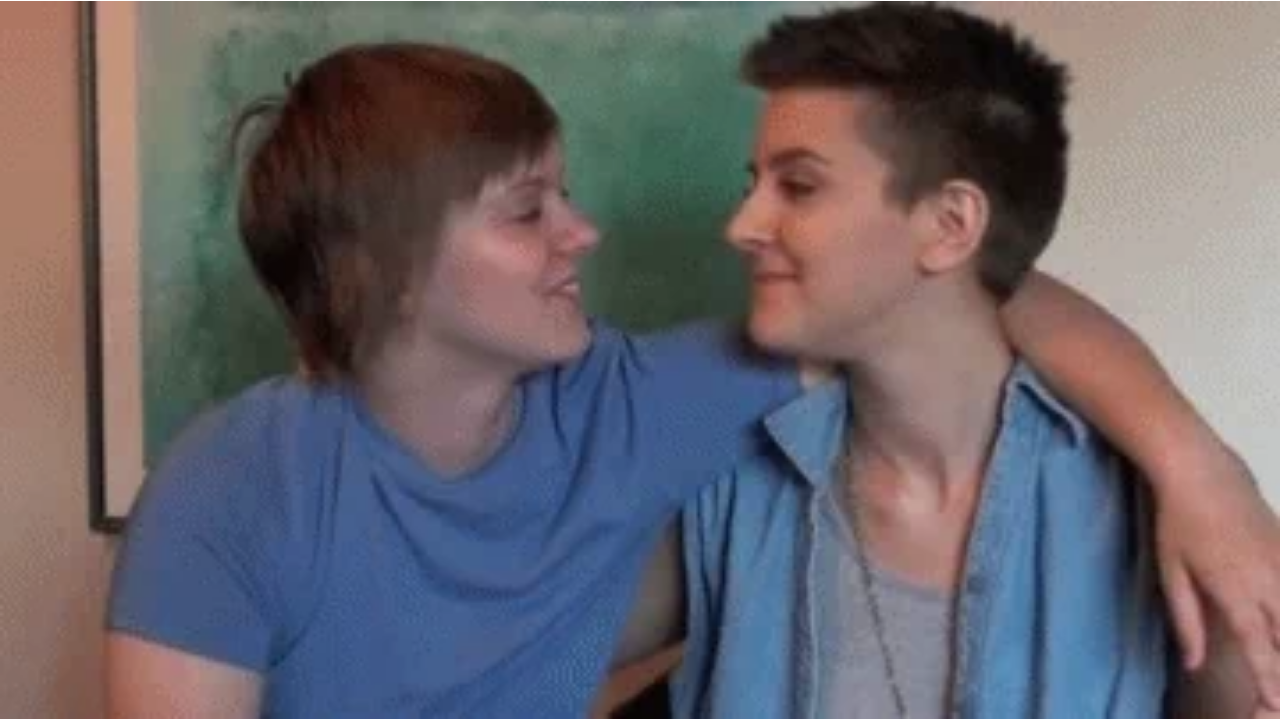

--- FILE ---
content_type: text/html
request_url: https://giphy.com/embed/lvX9TZUApTQqc
body_size: 2371
content:

<!DOCTYPE html>
<html>
    <head>
        <meta charset="utf-8" />
        <title>I Love You Kiss GIF - Find &amp; Share on GIPHY</title>
        
            <link rel="canonical" href="https://giphy.com/gifs/love-kiss-gay-lvX9TZUApTQqc" />
        
        <meta name="description" content="Discover &amp; share this Animated GIF with everyone you know. GIPHY is how you search, share, discover, and create GIFs." />
        <meta name="author" content="GIPHY" />
        <meta name="keywords" content="Animated GIFs, GIFs, Giphy" />
        <meta name="alexaVerifyID" content="HMyPJIK-pLEheM5ACWFf6xvnA2U" />
        <meta name="viewport" content="width=device-width, initial-scale=1" />
        <meta name="robots" content="noindex, noimageindex, noai, noimageai" />
        <meta property="og:url" content="https://media2.giphy.com/media/v1.Y2lkPWRkYTI0ZDUwaWg3ZjcxMXY0anowejc5bGw2dnhtYTdneHRqeHRobTNtemFqdnl3YSZlcD12MV9pbnRlcm5hbF9naWZfYnlfaWQmY3Q9Zw/lvX9TZUApTQqc/giphy.gif" />
        <meta property="og:title" content="I Love You Kiss GIF - Find &amp; Share on GIPHY" />
        <meta property="og:description" content="Discover &amp; share this Animated GIF with everyone you know. GIPHY is how you search, share, discover, and create GIFs." />
        <meta property="og:type" content="video.other" />
        <meta property="og:image" content="https://media2.giphy.com/media/v1.Y2lkPWRkYTI0ZDUwaWg3ZjcxMXY0anowejc5bGw2dnhtYTdneHRqeHRobTNtemFqdnl3YSZlcD12MV9pbnRlcm5hbF9naWZfYnlfaWQmY3Q9Zw/lvX9TZUApTQqc/200.gif" />
        <meta property="og:site_name" content="GIPHY" />
        <meta property="fb:app_id" content="406655189415060" />
        <meta name="twitter:card" value="player" />
        <meta name="twitter:title" value="I Love You Kiss GIF - Find &amp; Share on GIPHY" />
        <meta name="twitter:description" value="Discover &amp; share this Animated GIF with everyone you know. GIPHY is how you search, share, discover, and create GIFs." />
        <meta name="twitter:image" value="https://media2.giphy.com/media/v1.Y2lkPWRkYTI0ZDUwaWg3ZjcxMXY0anowejc5bGw2dnhtYTdneHRqeHRobTNtemFqdnl3YSZlcD12MV9pbnRlcm5hbF9naWZfYnlfaWQmY3Q9Zw/lvX9TZUApTQqc/giphy_s.gif" />
        <meta name="twitter:site" value="@giphy" />
        <style type="text/css">
            html,
            body {
                height: 100%;
            }

            body {
                margin: 0;
                padding: 0;
            }

            .embed {
                background: no-repeat url('https://media2.giphy.com/media/v1.Y2lkPWRkYTI0ZDUwaWg3ZjcxMXY0anowejc5bGw2dnhtYTdneHRqeHRobTNtemFqdnl3YSZlcD12MV9pbnRlcm5hbF9naWZfYnlfaWQmY3Q9Zw/lvX9TZUApTQqc/200w_s.gif') center center;
                background-size: contain;
                height: 100%;
                width: 100%;
            }
        </style>
    </head>
    <!-- Google Tag Manager -->
    <script>
        ;(function (w, d, s, l, i) {
            w[l] = w[l] || []
            w[l].push({ 'gtm.start': new Date().getTime(), event: 'gtm.js' })
            var f = d.getElementsByTagName(s)[0],
                j = d.createElement(s),
                dl = l != 'dataLayer' ? '&l=' + l : ''
            j.async = true
            j.src = 'https://www.googletagmanager.com/gtm.js?id=' + i + dl
            f.parentNode.insertBefore(j, f)
        })(window, document, 'script', 'dataLayer', 'GTM-WJSSCWX')
    </script>
    <!-- End Google Tag Manager -->

    <script async src="https://www.googletagmanager.com/gtag/js?id=G-VNYPEBL4PG"></script>

    <body>
        <!-- Google Tag Manager (noscript) -->
        <noscript
            ><iframe
                src="https://www.googletagmanager.com/ns.html?id=GTM-WJSSCWX"
                height="0"
                width="0"
                style="display: none; visibility: hidden"
            ></iframe
        ></noscript>
        <!-- End Google Tag Manager (noscript) -->

        <div class="embed"></div>
        <script>
            window.GIPHY_FE_EMBED_KEY = 'eDs1NYmCVgdHvI1x0nitWd5ClhDWMpRE'
            window.GIPHY_API_URL = 'https://api.giphy.com/v1/'
            window.GIPHY_PINGBACK_URL = 'https://pingback.giphy.com'
        </script>
        <script src="/static/dist/runtime.885e553e.bundle.js"></script> <script src="/static/dist/gifEmbed.80980e8d.bundle.js"></script>
        <script>
            var Giphy = Giphy || {};
            if (Giphy.renderGifEmbed) {
                Giphy.renderGifEmbed(document.querySelector('.embed'), {
                    gif: {"id": "lvX9TZUApTQqc", "title": "I Love You Kiss GIF", "images": {"looping": {"mp4": "https://media2.giphy.com/media/v1.Y2lkPWRkYTI0ZDUwaWg3ZjcxMXY0anowejc5bGw2dnhtYTdneHRqeHRobTNtemFqdnl3YSZlcD12MV9pbnRlcm5hbF9naWZfYnlfaWQmY3Q9Zw/lvX9TZUApTQqc/giphy-loop.mp4", "mp4_size": 2973560}, "source": {"url": "https://media2.giphy.com/media/v1.Y2lkPWRkYTI0ZDUwaWg3ZjcxMXY0anowejc5bGw2dnhtYTdneHRqeHRobTNtemFqdnl3YSZlcD12MV9pbnRlcm5hbF9naWZfYnlfaWQmY3Q9Zw/lvX9TZUApTQqc/source.gif", "width": 360, "height": 202, "size": 1561812}, "downsized": {"url": "https://media2.giphy.com/media/v1.Y2lkPWRkYTI0ZDUwaWg3ZjcxMXY0anowejc5bGw2dnhtYTdneHRqeHRobTNtemFqdnl3YSZlcD12MV9pbnRlcm5hbF9naWZfYnlfaWQmY3Q9Zw/lvX9TZUApTQqc/giphy.gif", "width": 360, "height": 202, "size": 1159927}, "downsized_large": {"url": "https://media2.giphy.com/media/v1.Y2lkPWRkYTI0ZDUwaWg3ZjcxMXY0anowejc5bGw2dnhtYTdneHRqeHRobTNtemFqdnl3YSZlcD12MV9pbnRlcm5hbF9naWZfYnlfaWQmY3Q9Zw/lvX9TZUApTQqc/giphy.gif", "width": 360, "height": 202, "size": 1159927}, "downsized_medium": {"url": "https://media2.giphy.com/media/v1.Y2lkPWRkYTI0ZDUwaWg3ZjcxMXY0anowejc5bGw2dnhtYTdneHRqeHRobTNtemFqdnl3YSZlcD12MV9pbnRlcm5hbF9naWZfYnlfaWQmY3Q9Zw/lvX9TZUApTQqc/giphy.gif", "width": 360, "height": 202, "size": 1159927}, "downsized_small": {"width": 285, "height": 160, "mp4": "https://media2.giphy.com/media/v1.Y2lkPWRkYTI0ZDUwaWg3ZjcxMXY0anowejc5bGw2dnhtYTdneHRqeHRobTNtemFqdnl3YSZlcD12MV9pbnRlcm5hbF9naWZfYnlfaWQmY3Q9Zw/lvX9TZUApTQqc/giphy-downsized-small.mp4", "mp4_size": 189532}, "downsized_still": {"url": "https://media2.giphy.com/media/v1.Y2lkPWRkYTI0ZDUwaWg3ZjcxMXY0anowejc5bGw2dnhtYTdneHRqeHRobTNtemFqdnl3YSZlcD12MV9pbnRlcm5hbF9naWZfYnlfaWQmY3Q9Zw/lvX9TZUApTQqc/giphy_s.gif", "width": 360, "height": 202, "size": 1159927}, "fixed_height": {"url": "https://media2.giphy.com/media/v1.Y2lkPWRkYTI0ZDUwaWg3ZjcxMXY0anowejc5bGw2dnhtYTdneHRqeHRobTNtemFqdnl3YSZlcD12MV9pbnRlcm5hbF9naWZfYnlfaWQmY3Q9Zw/lvX9TZUApTQqc/200.gif", "width": 356, "height": 200, "size": 865166, "mp4": "https://media2.giphy.com/media/v1.Y2lkPWRkYTI0ZDUwaWg3ZjcxMXY0anowejc5bGw2dnhtYTdneHRqeHRobTNtemFqdnl3YSZlcD12MV9pbnRlcm5hbF9naWZfYnlfaWQmY3Q9Zw/lvX9TZUApTQqc/200.mp4", "mp4_size": 315055, "webp": "https://media2.giphy.com/media/v1.Y2lkPWRkYTI0ZDUwaWg3ZjcxMXY0anowejc5bGw2dnhtYTdneHRqeHRobTNtemFqdnl3YSZlcD12MV9pbnRlcm5hbF9naWZfYnlfaWQmY3Q9Zw/lvX9TZUApTQqc/200.webp", "webp_size": 339758}, "fixed_height_downsampled": {"url": "https://media2.giphy.com/media/v1.Y2lkPWRkYTI0ZDUwaWg3ZjcxMXY0anowejc5bGw2dnhtYTdneHRqeHRobTNtemFqdnl3YSZlcD12MV9pbnRlcm5hbF9naWZfYnlfaWQmY3Q9Zw/lvX9TZUApTQqc/200_d.gif", "width": 356, "height": 200, "size": 141968, "webp": "https://media2.giphy.com/media/v1.Y2lkPWRkYTI0ZDUwaWg3ZjcxMXY0anowejc5bGw2dnhtYTdneHRqeHRobTNtemFqdnl3YSZlcD12MV9pbnRlcm5hbF9naWZfYnlfaWQmY3Q9Zw/lvX9TZUApTQqc/200_d.webp", "webp_size": 87004}, "fixed_height_small": {"url": "https://media2.giphy.com/media/v1.Y2lkPWRkYTI0ZDUwaWg3ZjcxMXY0anowejc5bGw2dnhtYTdneHRqeHRobTNtemFqdnl3YSZlcD12MV9pbnRlcm5hbF9naWZfYnlfaWQmY3Q9Zw/lvX9TZUApTQqc/100.gif", "width": 178, "height": 100, "size": 288253, "mp4": "https://media2.giphy.com/media/v1.Y2lkPWRkYTI0ZDUwaWg3ZjcxMXY0anowejc5bGw2dnhtYTdneHRqeHRobTNtemFqdnl3YSZlcD12MV9pbnRlcm5hbF9naWZfYnlfaWQmY3Q9Zw/lvX9TZUApTQqc/100.mp4", "mp4_size": 58818, "webp": "https://media2.giphy.com/media/v1.Y2lkPWRkYTI0ZDUwaWg3ZjcxMXY0anowejc5bGw2dnhtYTdneHRqeHRobTNtemFqdnl3YSZlcD12MV9pbnRlcm5hbF9naWZfYnlfaWQmY3Q9Zw/lvX9TZUApTQqc/100.webp", "webp_size": 82896}, "fixed_height_small_still": {"url": "https://media2.giphy.com/media/v1.Y2lkPWRkYTI0ZDUwaWg3ZjcxMXY0anowejc5bGw2dnhtYTdneHRqeHRobTNtemFqdnl3YSZlcD12MV9pbnRlcm5hbF9naWZfYnlfaWQmY3Q9Zw/lvX9TZUApTQqc/100_s.gif", "width": 178, "height": 100, "size": 7957}, "fixed_height_still": {"url": "https://media2.giphy.com/media/v1.Y2lkPWRkYTI0ZDUwaWg3ZjcxMXY0anowejc5bGw2dnhtYTdneHRqeHRobTNtemFqdnl3YSZlcD12MV9pbnRlcm5hbF9naWZfYnlfaWQmY3Q9Zw/lvX9TZUApTQqc/200_s.gif", "width": 356, "height": 200, "size": 22989}, "fixed_width": {"url": "https://media2.giphy.com/media/v1.Y2lkPWRkYTI0ZDUwaWg3ZjcxMXY0anowejc5bGw2dnhtYTdneHRqeHRobTNtemFqdnl3YSZlcD12MV9pbnRlcm5hbF9naWZfYnlfaWQmY3Q9Zw/lvX9TZUApTQqc/200w.gif", "width": 200, "height": 112, "size": 362572, "mp4": "https://media2.giphy.com/media/v1.Y2lkPWRkYTI0ZDUwaWg3ZjcxMXY0anowejc5bGw2dnhtYTdneHRqeHRobTNtemFqdnl3YSZlcD12MV9pbnRlcm5hbF9naWZfYnlfaWQmY3Q9Zw/lvX9TZUApTQqc/200w.mp4", "mp4_size": 57353, "webp": "https://media2.giphy.com/media/v1.Y2lkPWRkYTI0ZDUwaWg3ZjcxMXY0anowejc5bGw2dnhtYTdneHRqeHRobTNtemFqdnl3YSZlcD12MV9pbnRlcm5hbF9naWZfYnlfaWQmY3Q9Zw/lvX9TZUApTQqc/200w.webp", "webp_size": 94696}, "fixed_width_downsampled": {"url": "https://media2.giphy.com/media/v1.Y2lkPWRkYTI0ZDUwaWg3ZjcxMXY0anowejc5bGw2dnhtYTdneHRqeHRobTNtemFqdnl3YSZlcD12MV9pbnRlcm5hbF9naWZfYnlfaWQmY3Q9Zw/lvX9TZUApTQqc/200w_d.gif", "width": 200, "height": 112, "size": 57129, "webp": "https://media2.giphy.com/media/v1.Y2lkPWRkYTI0ZDUwaWg3ZjcxMXY0anowejc5bGw2dnhtYTdneHRqeHRobTNtemFqdnl3YSZlcD12MV9pbnRlcm5hbF9naWZfYnlfaWQmY3Q9Zw/lvX9TZUApTQqc/200w_d.webp", "webp_size": 28912}, "fixed_width_small": {"url": "https://media2.giphy.com/media/v1.Y2lkPWRkYTI0ZDUwaWg3ZjcxMXY0anowejc5bGw2dnhtYTdneHRqeHRobTNtemFqdnl3YSZlcD12MV9pbnRlcm5hbF9naWZfYnlfaWQmY3Q9Zw/lvX9TZUApTQqc/100w.gif", "width": 100, "height": 58, "size": 109619, "mp4": "https://media2.giphy.com/media/v1.Y2lkPWRkYTI0ZDUwaWg3ZjcxMXY0anowejc5bGw2dnhtYTdneHRqeHRobTNtemFqdnl3YSZlcD12MV9pbnRlcm5hbF9naWZfYnlfaWQmY3Q9Zw/lvX9TZUApTQqc/100w.mp4", "mp4_size": 24424, "webp": "https://media2.giphy.com/media/v1.Y2lkPWRkYTI0ZDUwaWg3ZjcxMXY0anowejc5bGw2dnhtYTdneHRqeHRobTNtemFqdnl3YSZlcD12MV9pbnRlcm5hbF9naWZfYnlfaWQmY3Q9Zw/lvX9TZUApTQqc/100w.webp", "webp_size": 40782}, "fixed_width_small_still": {"url": "https://media2.giphy.com/media/v1.Y2lkPWRkYTI0ZDUwaWg3ZjcxMXY0anowejc5bGw2dnhtYTdneHRqeHRobTNtemFqdnl3YSZlcD12MV9pbnRlcm5hbF9naWZfYnlfaWQmY3Q9Zw/lvX9TZUApTQqc/100w_s.gif", "width": 100, "height": 58, "size": 3814}, "fixed_width_still": {"url": "https://media2.giphy.com/media/v1.Y2lkPWRkYTI0ZDUwaWg3ZjcxMXY0anowejc5bGw2dnhtYTdneHRqeHRobTNtemFqdnl3YSZlcD12MV9pbnRlcm5hbF9naWZfYnlfaWQmY3Q9Zw/lvX9TZUApTQqc/200w_s.gif", "width": 200, "height": 112, "size": 9915}, "original": {"url": "https://media2.giphy.com/media/v1.Y2lkPWRkYTI0ZDUwaWg3ZjcxMXY0anowejc5bGw2dnhtYTdneHRqeHRobTNtemFqdnl3YSZlcD12MV9pbnRlcm5hbF9naWZfYnlfaWQmY3Q9Zw/lvX9TZUApTQqc/giphy.gif", "width": 360, "height": 202, "size": 1159927, "frames": 34, "hash": "ad3df7e4782ee7df2cf8fe797f0f8ac0", "mp4": "https://media2.giphy.com/media/v1.Y2lkPWRkYTI0ZDUwaWg3ZjcxMXY0anowejc5bGw2dnhtYTdneHRqeHRobTNtemFqdnl3YSZlcD12MV9pbnRlcm5hbF9naWZfYnlfaWQmY3Q9Zw/lvX9TZUApTQqc/giphy.mp4", "mp4_size": 350394, "webp": "https://media2.giphy.com/media/v1.Y2lkPWRkYTI0ZDUwaWg3ZjcxMXY0anowejc5bGw2dnhtYTdneHRqeHRobTNtemFqdnl3YSZlcD12MV9pbnRlcm5hbF9naWZfYnlfaWQmY3Q9Zw/lvX9TZUApTQqc/giphy.webp", "webp_size": 363626}, "original_mp4": {"width": 360, "height": 202, "mp4": "https://media2.giphy.com/media/v1.Y2lkPWRkYTI0ZDUwaWg3ZjcxMXY0anowejc5bGw2dnhtYTdneHRqeHRobTNtemFqdnl3YSZlcD12MV9pbnRlcm5hbF9naWZfYnlfaWQmY3Q9Zw/lvX9TZUApTQqc/giphy.mp4", "mp4_size": 350394}, "original_still": {"url": "https://media2.giphy.com/media/v1.Y2lkPWRkYTI0ZDUwaWg3ZjcxMXY0anowejc5bGw2dnhtYTdneHRqeHRobTNtemFqdnl3YSZlcD12MV9pbnRlcm5hbF9naWZfYnlfaWQmY3Q9Zw/lvX9TZUApTQqc/giphy_s.gif", "width": 360, "height": 202, "size": 21926}, "preview": {"width": 150, "height": 86, "mp4": "https://media2.giphy.com/media/v1.Y2lkPWRkYTI0ZDUwaWg3ZjcxMXY0anowejc5bGw2dnhtYTdneHRqeHRobTNtemFqdnl3YSZlcD12MV9pbnRlcm5hbF9naWZfYnlfaWQmY3Q9Zw/lvX9TZUApTQqc/giphy-preview.mp4", "mp4_size": 45199}, "preview_gif": {"url": "https://media2.giphy.com/media/v1.Y2lkPWRkYTI0ZDUwaWg3ZjcxMXY0anowejc5bGw2dnhtYTdneHRqeHRobTNtemFqdnl3YSZlcD12MV9pbnRlcm5hbF9naWZfYnlfaWQmY3Q9Zw/lvX9TZUApTQqc/giphy-preview.gif", "width": 100, "height": 58, "size": 30227}, "preview_webp": {"url": "https://media2.giphy.com/media/v1.Y2lkPWRkYTI0ZDUwaWg3ZjcxMXY0anowejc5bGw2dnhtYTdneHRqeHRobTNtemFqdnl3YSZlcD12MV9pbnRlcm5hbF9naWZfYnlfaWQmY3Q9Zw/lvX9TZUApTQqc/100w.webp", "width": 100, "height": 58, "size": 40782}}, "is_video": false, "tags": [], "cta": {"text": "", "link": ""}, "featured_tags": [], "embed_url": "https://giphy.com/embed/lvX9TZUApTQqc", "relative_url": "/gifs/love-kiss-gay-lvX9TZUApTQqc", "type": "gif", "index_id": 13288691, "slug": "love-kiss-gay-lvX9TZUApTQqc", "url": "https://giphy.com/gifs/love-kiss-gay-lvX9TZUApTQqc", "short_url": null, "bitly_url": null, "username": "", "rating": "pg", "source_image_url": null, "source_post_url": "http://wifflegif.com", "source_content_url": null, "source_tld": "wifflegif.com", "source_domain": null, "source_caption": null, "source_body": null, "has_attribution": false, "is_hidden": false, "is_removed": false, "is_community": false, "is_anonymous": false, "is_featured": false, "is_realtime": false, "is_indexable": null, "is_sticker": false, "is_preserve_size": null, "is_trending": false, "gps_no_trend": false, "create_datetime": null, "update_datetime": null, "trending_datetime": null, "external_media": null, "import_type": null, "user": null, "alt_text": ""},
                    autoPlay: "",
                    hideVideo: false,
                    isTwitter: false,
                    trackingQueryString: 'utm_source=iframe&utm_medium=embed&utm_campaign=Embeds&utm_term='
                })
            }
        </script>
    </body>
</html>
